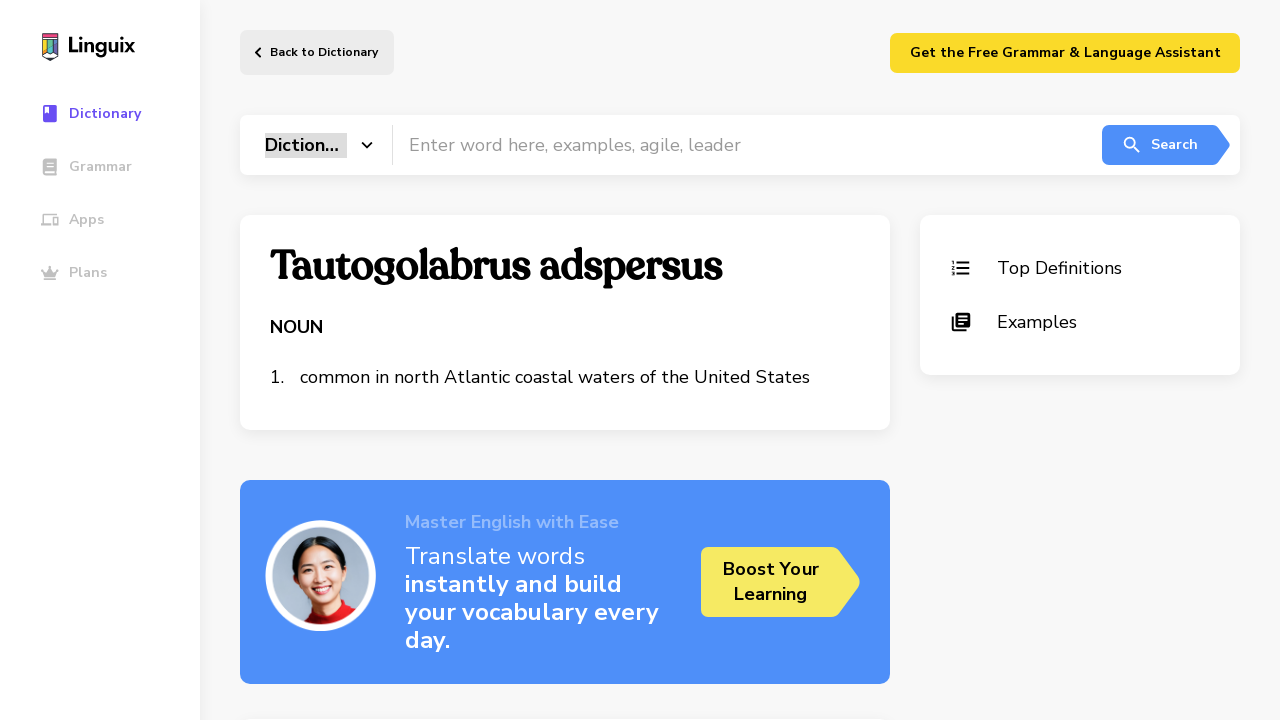

--- FILE ---
content_type: image/svg+xml
request_url: https://linguix.com/english/img/svg/chrome.svg
body_size: 916
content:
<svg width="30" height="31" viewBox="0 0 30 31" fill="none" xmlns="http://www.w3.org/2000/svg">
<path d="M15.0364 29.8316C23.1936 29.8316 29.8063 23.219 29.8063 15.0618C29.8063 6.90467 23.1936 0.291992 15.0364 0.291992C6.87928 0.291992 0.266602 6.90467 0.266602 15.0618C0.266602 23.219 6.87928 29.8316 15.0364 29.8316Z" fill="white"/>
<path d="M24.4346 17.7472C24.4346 12.5562 20.2265 8.34814 15.0357 8.34814C9.84469 8.34814 5.6366 12.5562 5.6366 17.7472H8.32197C8.32197 14.0393 11.3278 11.0335 15.0355 11.0335C18.7432 11.0335 21.749 14.0393 21.749 17.7472" fill="black" fill-opacity="0.1"/>
<path d="M15.7076 22.044C18.5255 22.044 20.8099 19.7596 20.8099 16.9417C20.8099 14.1237 18.5255 11.8394 15.7076 11.8394C12.8896 11.8394 10.6052 14.1237 10.6052 16.9417C10.6052 19.7596 12.8896 22.044 15.7076 22.044Z" fill="black" fill-opacity="0.1"/>
<path d="M15.0351 20.5667C18.0754 20.5667 20.5401 18.102 20.5401 15.0617C20.5401 12.0213 18.0754 9.55664 15.0351 9.55664C11.9947 9.55664 9.53003 12.0213 9.53003 15.0617C9.53003 18.102 11.9947 20.5667 15.0351 20.5667Z" fill="url(#paint0_linear)"/>
<path d="M28.463 8.34834C24.7664 0.910994 15.7406 -2.12157 8.30308 1.57489C5.98401 2.72738 4.00192 4.4593 2.54883 6.60285L8.59105 17.0761C7.47845 13.5393 9.44353 9.76989 12.9803 8.65711C13.6024 8.4615 14.2496 8.35749 14.9017 8.34834" fill="url(#paint1_linear)"/>
<path d="M2.54853 6.60303C-2.07602 13.502 -0.232547 22.8432 6.66603 27.4681C8.80045 28.899 11.2659 29.7591 13.8272 29.9663L20.1382 19.2248C17.7783 22.085 13.5473 22.4904 10.6873 20.1309C9.71585 19.3296 8.98934 18.2712 8.59075 17.0766" fill="url(#paint2_linear)"/>
<path d="M13.8279 29.9658C22.1096 30.5918 29.3309 24.3857 29.9572 16.104C30.1593 13.4317 29.6435 10.7541 28.4632 8.34814H14.9021C18.6095 8.36524 21.6017 11.3848 21.5846 15.0927C21.5776 16.5928 21.0685 18.0473 20.1385 19.2243" fill="url(#paint3_linear)"/>
<path d="M2.54883 6.60308L8.59105 17.0763C8.14348 15.57 8.23847 13.9545 8.85947 12.511L2.81724 6.2002" fill="url(#paint4_linear)"/>
<path d="M13.8269 29.9661L20.1379 19.2246C19.1421 20.4119 17.7664 21.2183 16.2439 21.5071L13.5583 29.9661" fill="url(#paint5_linear)"/>
<path d="M28.4614 8.34814H14.9C15.9084 8.35283 16.9028 8.58462 17.8093 9.0263C18.7159 9.46797 19.5113 10.1082 20.1365 10.8994L28.7298 8.75121" fill="url(#paint6_linear)"/>
<defs>
<linearGradient id="paint0_linear" x1="15.0286" y1="9.5725" x2="15.0286" y2="20.5703" gradientUnits="userSpaceOnUse">
<stop stop-color="#81B4E0"/>
<stop offset="1" stop-color="#0C5A94"/>
</linearGradient>
<linearGradient id="paint1_linear" x1="15.5058" y1="0.0234469" x2="15.5058" y2="12.2424" gradientUnits="userSpaceOnUse">
<stop stop-color="#F06B59"/>
<stop offset="1" stop-color="#DF2227"/>
</linearGradient>
<linearGradient id="paint2_linear" x1="3.65884" y1="25.7512" x2="9.83519" y2="15.5469" gradientUnits="userSpaceOnUse">
<stop stop-color="#388B41"/>
<stop offset="1" stop-color="#4CB749"/>
</linearGradient>
<linearGradient id="paint3_linear" x1="24.3501" y1="26.8363" x2="17.7709" y2="10.9925" gradientUnits="userSpaceOnUse">
<stop stop-color="#E4B022"/>
<stop offset="0.3" stop-color="#FCD209"/>
</linearGradient>
<linearGradient id="paint4_linear" x1="5.70406" y1="16.6735" x2="5.70406" y2="5.93196" gradientUnits="userSpaceOnUse">
<stop stop-opacity="0.15"/>
<stop offset="0.3" stop-opacity="0.06"/>
<stop offset="1" stop-opacity="0.03"/>
</linearGradient>
<linearGradient id="paint5_linear" x1="20.5301" y1="20.1419" x2="13.1454" y2="27.6609" gradientUnits="userSpaceOnUse">
<stop stop-opacity="0.15"/>
<stop offset="0.3" stop-opacity="0.06"/>
<stop offset="1" stop-opacity="0.03"/>
</linearGradient>
<linearGradient id="paint6_linear" x1="20.4218" y1="22.305" x2="21.496" y2="11.6981" gradientUnits="userSpaceOnUse">
<stop stop-opacity="0.15"/>
<stop offset="0.3" stop-opacity="0.06"/>
<stop offset="1" stop-opacity="0.03"/>
</linearGradient>
</defs>
</svg>
